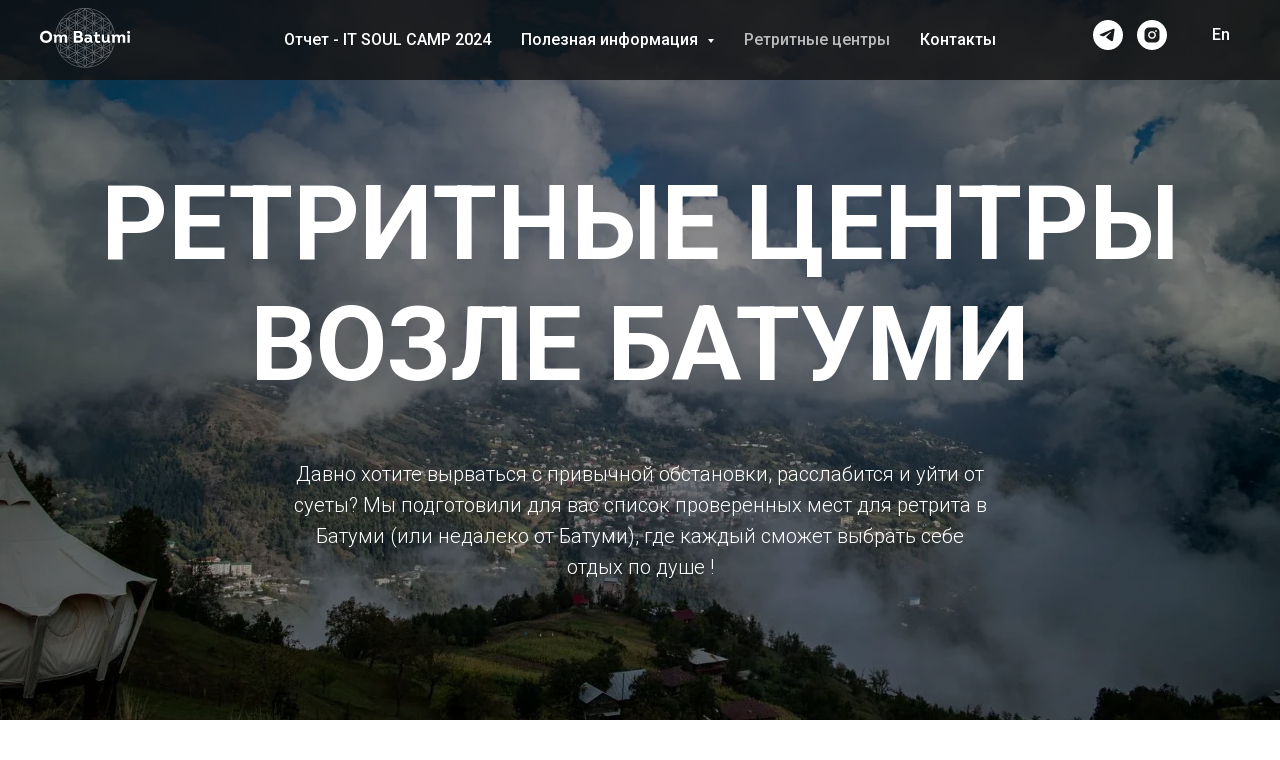

--- FILE ---
content_type: text/html; charset=UTF-8
request_url: https://ombatumi.com/retritnie_centry_batumi
body_size: 11097
content:
<!DOCTYPE html> <html> <head> <meta charset="utf-8" /> <meta http-equiv="Content-Type" content="text/html; charset=utf-8" /> <meta name="viewport" content="width=device-width, initial-scale=1.0" /> <meta name="yandex-verification" content="40214a530eb8d72f" /> <!--metatextblock--> <title>Ретритные центры Батуми</title> <meta name="description" content="Ретриты Батуми и ретритные центры в окрестностях аджарии " /> <meta property="og:url" content="https://ombatumi.com/retritnie_centry_batumi" /> <meta property="og:title" content="Ретритные центры Батуми" /> <meta property="og:description" content="Ретриты Батуми и ретритные центры в окрестностях аджарии " /> <meta property="og:type" content="website" /> <meta property="og:image" content="https://static.tildacdn.one/tild3466-6665-4731-b764-633538373635/1.png" /> <link rel="canonical" href="https://ombatumi.com/retritnie_centry_batumi"> <!--/metatextblock--> <meta name="format-detection" content="telephone=no" /> <meta http-equiv="x-dns-prefetch-control" content="on"> <link rel="dns-prefetch" href="https://ws.tildacdn.com"> <link rel="dns-prefetch" href="https://static.tildacdn.one"> <link rel="shortcut icon" href="https://static.tildacdn.one/tild3634-3330-4439-b435-663935656337/favicon-96x96.ico" type="image/x-icon" /> <link rel="alternate" type="application/rss+xml" title="Om Batumi" href="https://ombatumi.com/rss.xml" /> <!-- Assets --> <script src="https://neo.tildacdn.com/js/tilda-fallback-1.0.min.js" async charset="utf-8"></script> <link rel="stylesheet" href="https://static.tildacdn.one/css/tilda-grid-3.0.min.css" type="text/css" media="all" onerror="this.loaderr='y';"/> <link rel="stylesheet" href="https://static.tildacdn.one/ws/project5705110/tilda-blocks-page29390037.min.css?t=1758396544" type="text/css" media="all" onerror="this.loaderr='y';" /> <link rel="preconnect" href="https://fonts.gstatic.com"> <link href="https://fonts.googleapis.com/css2?family=Roboto:wght@300;400;500;700&subset=latin,cyrillic" rel="stylesheet"> <link rel="stylesheet" href="https://static.tildacdn.one/css/tilda-cover-1.0.min.css" type="text/css" media="all" onerror="this.loaderr='y';" /> <link rel="stylesheet" href="https://static.tildacdn.one/css/tilda-slds-1.4.min.css" type="text/css" media="print" onload="this.media='all';" onerror="this.loaderr='y';" /> <noscript><link rel="stylesheet" href="https://static.tildacdn.one/css/tilda-slds-1.4.min.css" type="text/css" media="all" /></noscript> <link rel="stylesheet" href="https://static.tildacdn.one/css/tilda-menusub-1.0.min.css" type="text/css" media="print" onload="this.media='all';" onerror="this.loaderr='y';" /> <noscript><link rel="stylesheet" href="https://static.tildacdn.one/css/tilda-menusub-1.0.min.css" type="text/css" media="all" /></noscript> <link rel="stylesheet" href="https://static.tildacdn.one/css/tilda-zoom-2.0.min.css" type="text/css" media="print" onload="this.media='all';" onerror="this.loaderr='y';" /> <noscript><link rel="stylesheet" href="https://static.tildacdn.one/css/tilda-zoom-2.0.min.css" type="text/css" media="all" /></noscript> <script nomodule src="https://static.tildacdn.one/js/tilda-polyfill-1.0.min.js" charset="utf-8"></script> <script type="text/javascript">function t_onReady(func) {if(document.readyState!='loading') {func();} else {document.addEventListener('DOMContentLoaded',func);}}
function t_onFuncLoad(funcName,okFunc,time) {if(typeof window[funcName]==='function') {okFunc();} else {setTimeout(function() {t_onFuncLoad(funcName,okFunc,time);},(time||100));}}function t_throttle(fn,threshhold,scope) {return function() {fn.apply(scope||this,arguments);};}</script> <script src="https://static.tildacdn.one/js/jquery-1.10.2.min.js" charset="utf-8" onerror="this.loaderr='y';"></script> <script src="https://static.tildacdn.one/js/tilda-scripts-3.0.min.js" charset="utf-8" defer onerror="this.loaderr='y';"></script> <script src="https://static.tildacdn.one/ws/project5705110/tilda-blocks-page29390037.min.js?t=1758396544" charset="utf-8" async onerror="this.loaderr='y';"></script> <script src="https://static.tildacdn.one/js/tilda-lazyload-1.0.min.js" charset="utf-8" async onerror="this.loaderr='y';"></script> <script src="https://static.tildacdn.one/js/tilda-cover-1.0.min.js" charset="utf-8" async onerror="this.loaderr='y';"></script> <script src="https://static.tildacdn.one/js/tilda-slds-1.4.min.js" charset="utf-8" async onerror="this.loaderr='y';"></script> <script src="https://static.tildacdn.one/js/hammer.min.js" charset="utf-8" async onerror="this.loaderr='y';"></script> <script src="https://static.tildacdn.one/js/tilda-menusub-1.0.min.js" charset="utf-8" async onerror="this.loaderr='y';"></script> <script src="https://static.tildacdn.one/js/tilda-menu-1.0.min.js" charset="utf-8" async onerror="this.loaderr='y';"></script> <script src="https://static.tildacdn.one/js/tilda-video-processor-1.0.min.js" charset="utf-8" async onerror="this.loaderr='y';"></script> <script src="https://static.tildacdn.one/js/tilda-zoom-2.0.min.js" charset="utf-8" async onerror="this.loaderr='y';"></script> <script src="https://static.tildacdn.one/js/tilda-skiplink-1.0.min.js" charset="utf-8" async onerror="this.loaderr='y';"></script> <script src="https://static.tildacdn.one/js/tilda-events-1.0.min.js" charset="utf-8" async onerror="this.loaderr='y';"></script> <script type="text/javascript">window.dataLayer=window.dataLayer||[];</script> <script type="text/javascript">(function() {if((/bot|google|yandex|baidu|bing|msn|duckduckbot|teoma|slurp|crawler|spider|robot|crawling|facebook/i.test(navigator.userAgent))===false&&typeof(sessionStorage)!='undefined'&&sessionStorage.getItem('visited')!=='y'&&document.visibilityState){var style=document.createElement('style');style.type='text/css';style.innerHTML='@media screen and (min-width: 980px) {.t-records {opacity: 0;}.t-records_animated {-webkit-transition: opacity ease-in-out .2s;-moz-transition: opacity ease-in-out .2s;-o-transition: opacity ease-in-out .2s;transition: opacity ease-in-out .2s;}.t-records.t-records_visible {opacity: 1;}}';document.getElementsByTagName('head')[0].appendChild(style);function t_setvisRecs(){var alr=document.querySelectorAll('.t-records');Array.prototype.forEach.call(alr,function(el) {el.classList.add("t-records_animated");});setTimeout(function() {Array.prototype.forEach.call(alr,function(el) {el.classList.add("t-records_visible");});sessionStorage.setItem("visited","y");},400);}
document.addEventListener('DOMContentLoaded',t_setvisRecs);}})();</script></head> <body class="t-body" style="margin:0;"> <!--allrecords--> <div id="allrecords" class="t-records" data-hook="blocks-collection-content-node" data-tilda-project-id="5705110" data-tilda-page-id="29390037" data-tilda-page-alias="retritnie_centry_batumi" data-tilda-formskey="a2b3a2644dd04ce3af995a51d5705110" data-tilda-stat-scroll="yes" data-tilda-lazy="yes" data-tilda-root-zone="one" data-tilda-project-country="GE"> <!--header--> <header id="t-header" class="t-records" data-hook="blocks-collection-content-node" data-tilda-project-id="5705110" data-tilda-page-id="54205807" data-tilda-page-alias="menu" data-tilda-formskey="a2b3a2644dd04ce3af995a51d5705110" data-tilda-stat-scroll="yes" data-tilda-lazy="yes" data-tilda-root-zone="one" data-tilda-project-country="GE"> <div id="rec792552847" class="r t-rec" style=" " data-animationappear="off" data-record-type="257"> <!-- T228 --> <div id="nav792552847marker"></div> <div class="tmenu-mobile tmenu-mobile_positionfixed"> <div class="tmenu-mobile__container"> <div class="tmenu-mobile__text t-name t-name_md" field="menu_mob_title">&nbsp;</div> <button type="button"
class="t-menuburger t-menuburger_first t-menuburger__small"
aria-label="Навигационное меню"
aria-expanded="false"> <span style="background-color:#fff;"></span> <span style="background-color:#fff;"></span> <span style="background-color:#fff;"></span> <span style="background-color:#fff;"></span> </button> <script>function t_menuburger_init(recid) {var rec=document.querySelector('#rec' + recid);if(!rec) return;var burger=rec.querySelector('.t-menuburger');if(!burger) return;var isSecondStyle=burger.classList.contains('t-menuburger_second');if(isSecondStyle&&!window.isMobile&&!('ontouchend' in document)) {burger.addEventListener('mouseenter',function() {if(burger.classList.contains('t-menuburger-opened')) return;burger.classList.remove('t-menuburger-unhovered');burger.classList.add('t-menuburger-hovered');});burger.addEventListener('mouseleave',function() {if(burger.classList.contains('t-menuburger-opened')) return;burger.classList.remove('t-menuburger-hovered');burger.classList.add('t-menuburger-unhovered');setTimeout(function() {burger.classList.remove('t-menuburger-unhovered');},300);});}
burger.addEventListener('click',function() {if(!burger.closest('.tmenu-mobile')&&!burger.closest('.t450__burger_container')&&!burger.closest('.t466__container')&&!burger.closest('.t204__burger')&&!burger.closest('.t199__js__menu-toggler')) {burger.classList.toggle('t-menuburger-opened');burger.classList.remove('t-menuburger-unhovered');}});var menu=rec.querySelector('[data-menu="yes"]');if(!menu) return;var menuLinks=menu.querySelectorAll('.t-menu__link-item');var submenuClassList=['t978__menu-link_hook','t978__tm-link','t966__tm-link','t794__tm-link','t-menusub__target-link'];Array.prototype.forEach.call(menuLinks,function(link) {link.addEventListener('click',function() {var isSubmenuHook=submenuClassList.some(function(submenuClass) {return link.classList.contains(submenuClass);});if(isSubmenuHook) return;burger.classList.remove('t-menuburger-opened');});});menu.addEventListener('clickedAnchorInTooltipMenu',function() {burger.classList.remove('t-menuburger-opened');});}
t_onReady(function() {t_onFuncLoad('t_menuburger_init',function(){t_menuburger_init('792552847');});});</script> <style>.t-menuburger{position:relative;flex-shrink:0;width:28px;height:20px;padding:0;border:none;background-color:transparent;outline:none;-webkit-transform:rotate(0deg);transform:rotate(0deg);transition:transform .5s ease-in-out;cursor:pointer;z-index:999;}.t-menuburger span{display:block;position:absolute;width:100%;opacity:1;left:0;-webkit-transform:rotate(0deg);transform:rotate(0deg);transition:.25s ease-in-out;height:3px;background-color:#000;}.t-menuburger span:nth-child(1){top:0px;}.t-menuburger span:nth-child(2),.t-menuburger span:nth-child(3){top:8px;}.t-menuburger span:nth-child(4){top:16px;}.t-menuburger__big{width:42px;height:32px;}.t-menuburger__big span{height:5px;}.t-menuburger__big span:nth-child(2),.t-menuburger__big span:nth-child(3){top:13px;}.t-menuburger__big span:nth-child(4){top:26px;}.t-menuburger__small{width:22px;height:14px;}.t-menuburger__small span{height:2px;}.t-menuburger__small span:nth-child(2),.t-menuburger__small span:nth-child(3){top:6px;}.t-menuburger__small span:nth-child(4){top:12px;}.t-menuburger-opened span:nth-child(1){top:8px;width:0%;left:50%;}.t-menuburger-opened span:nth-child(2){-webkit-transform:rotate(45deg);transform:rotate(45deg);}.t-menuburger-opened span:nth-child(3){-webkit-transform:rotate(-45deg);transform:rotate(-45deg);}.t-menuburger-opened span:nth-child(4){top:8px;width:0%;left:50%;}.t-menuburger-opened.t-menuburger__big span:nth-child(1){top:6px;}.t-menuburger-opened.t-menuburger__big span:nth-child(4){top:18px;}.t-menuburger-opened.t-menuburger__small span:nth-child(1),.t-menuburger-opened.t-menuburger__small span:nth-child(4){top:6px;}@media (hover),(min-width:0\0){.t-menuburger_first:hover span:nth-child(1){transform:translateY(1px);}.t-menuburger_first:hover span:nth-child(4){transform:translateY(-1px);}.t-menuburger_first.t-menuburger__big:hover span:nth-child(1){transform:translateY(3px);}.t-menuburger_first.t-menuburger__big:hover span:nth-child(4){transform:translateY(-3px);}}.t-menuburger_second span:nth-child(2),.t-menuburger_second span:nth-child(3){width:80%;left:20%;right:0;}@media (hover),(min-width:0\0){.t-menuburger_second.t-menuburger-hovered span:nth-child(2),.t-menuburger_second.t-menuburger-hovered span:nth-child(3){animation:t-menuburger-anim 0.3s ease-out normal forwards;}.t-menuburger_second.t-menuburger-unhovered span:nth-child(2),.t-menuburger_second.t-menuburger-unhovered span:nth-child(3){animation:t-menuburger-anim2 0.3s ease-out normal forwards;}}.t-menuburger_second.t-menuburger-opened span:nth-child(2),.t-menuburger_second.t-menuburger-opened span:nth-child(3){left:0;right:0;width:100%!important;}.t-menuburger_third span:nth-child(4){width:70%;left:unset;right:0;}@media (hover),(min-width:0\0){.t-menuburger_third:not(.t-menuburger-opened):hover span:nth-child(4){width:100%;}}.t-menuburger_third.t-menuburger-opened span:nth-child(4){width:0!important;right:50%;}.t-menuburger_fourth{height:12px;}.t-menuburger_fourth.t-menuburger__small{height:8px;}.t-menuburger_fourth.t-menuburger__big{height:18px;}.t-menuburger_fourth span:nth-child(2),.t-menuburger_fourth span:nth-child(3){top:4px;opacity:0;}.t-menuburger_fourth span:nth-child(4){top:8px;}.t-menuburger_fourth.t-menuburger__small span:nth-child(2),.t-menuburger_fourth.t-menuburger__small span:nth-child(3){top:3px;}.t-menuburger_fourth.t-menuburger__small span:nth-child(4){top:6px;}.t-menuburger_fourth.t-menuburger__small span:nth-child(2),.t-menuburger_fourth.t-menuburger__small span:nth-child(3){top:3px;}.t-menuburger_fourth.t-menuburger__small span:nth-child(4){top:6px;}.t-menuburger_fourth.t-menuburger__big span:nth-child(2),.t-menuburger_fourth.t-menuburger__big span:nth-child(3){top:6px;}.t-menuburger_fourth.t-menuburger__big span:nth-child(4){top:12px;}@media (hover),(min-width:0\0){.t-menuburger_fourth:not(.t-menuburger-opened):hover span:nth-child(1){transform:translateY(1px);}.t-menuburger_fourth:not(.t-menuburger-opened):hover span:nth-child(4){transform:translateY(-1px);}.t-menuburger_fourth.t-menuburger__big:not(.t-menuburger-opened):hover span:nth-child(1){transform:translateY(3px);}.t-menuburger_fourth.t-menuburger__big:not(.t-menuburger-opened):hover span:nth-child(4){transform:translateY(-3px);}}.t-menuburger_fourth.t-menuburger-opened span:nth-child(1),.t-menuburger_fourth.t-menuburger-opened span:nth-child(4){top:4px;}.t-menuburger_fourth.t-menuburger-opened span:nth-child(2),.t-menuburger_fourth.t-menuburger-opened span:nth-child(3){opacity:1;}@keyframes t-menuburger-anim{0%{width:80%;left:20%;right:0;}50%{width:100%;left:0;right:0;}100%{width:80%;left:0;right:20%;}}@keyframes t-menuburger-anim2{0%{width:80%;left:0;}50%{width:100%;right:0;left:0;}100%{width:80%;left:20%;right:0;}}</style> </div> </div> <style>.tmenu-mobile{background-color:#111;display:none;width:100%;top:0;z-index:990;}.tmenu-mobile_positionfixed{position:fixed;}.tmenu-mobile__text{color:#fff;}.tmenu-mobile__container{min-height:64px;padding:20px;position:relative;box-sizing:border-box;display:-webkit-flex;display:-ms-flexbox;display:flex;-webkit-align-items:center;-ms-flex-align:center;align-items:center;-webkit-justify-content:space-between;-ms-flex-pack:justify;justify-content:space-between;}.tmenu-mobile__list{display:block;}.tmenu-mobile__burgerlogo{display:inline-block;font-size:24px;font-weight:400;white-space:nowrap;vertical-align:middle;}.tmenu-mobile__imglogo{height:auto;display:block;max-width:300px!important;box-sizing:border-box;padding:0;margin:0 auto;}@media screen and (max-width:980px){.tmenu-mobile__menucontent_hidden{display:none;height:100%;}.tmenu-mobile{display:block;}}@media screen and (max-width:980px){#rec792552847 .tmenu-mobile__menucontent_fixed{position:fixed;top:64px;}#rec792552847 .t-menuburger{-webkit-order:1;-ms-flex-order:1;order:1;}}</style> <style> #rec792552847 .tmenu-mobile__burgerlogo a{color:#ffffff;}</style> <style> #rec792552847 .tmenu-mobile__burgerlogo__title{color:#ffffff;}</style> <div id="nav792552847" class="t228 t228__positionabsolute tmenu-mobile__menucontent_hidden tmenu-mobile__menucontent_fixed" style="background-color: rgba(0,0,0,0.50); " data-bgcolor-hex="#000000" data-bgcolor-rgba="rgba(0,0,0,0.50)" data-navmarker="nav792552847marker" data-appearoffset="" data-bgopacity-two="" data-menushadow="" data-menushadow-css="" data-bgopacity="0.50" data-menu-items-align="center" data-menu="yes"> <div class="t228__maincontainer " style=""> <div class="t228__padding40px"></div> <div class="t228__leftside"> <div class="t228__leftcontainer"> <a href="https://ombatumi.com" class="t228__imgwrapper"> <img class="t228__imglogo t228__imglogomobile"
src="https://static.tildacdn.one/tild6565-3635-4536-b633-653939373765/om-logo-white.svg"
imgfield="img"
style="max-width: 90px; width: 90px; min-width: 90px; height: auto; display: block;"
alt="OmBatumi"> </a> </div> </div> <div class="t228__centerside "> <nav class="t228__centercontainer"> <ul role="list" class="t228__list t-menu__list t228__list_hidden"> <li class="t228__list_item"
style="padding:0 15px 0 0;"> <a class="t-menu__link-item"
href="/itsoulcamp_june2024_review" data-menu-submenu-hook="" data-menu-item-number="1">
Отчет - IT SOUL CAMP 2024
</a> </li> <li class="t228__list_item"
style="padding:0 15px;"> <a class="t-menu__link-item"
href=""
aria-expanded="false" role="button" data-menu-submenu-hook="link_sub2_792552847" data-menu-item-number="2">
Полезная информация
</a> <div class="t-menusub" data-submenu-hook="link_sub2_792552847" data-submenu-margin="15px" data-add-submenu-arrow="on"> <div class="t-menusub__menu"> <div class="t-menusub__content"> <ul role="list" class="t-menusub__list"> <li class="t-menusub__list-item t-name t-name_xs"> <a class="t-menusub__link-item t-name t-name_xs"
href="/psiholog_v_batumi" data-menu-item-number="2">Психологи Батуми</a> </li> <li class="t-menusub__list-item t-name t-name_xs"> <a class="t-menusub__link-item t-name t-name_xs"
href="/massage_in_batumi" data-menu-item-number="2">Массаж Батуми</a> </li> <li class="t-menusub__list-item t-name t-name_xs"> <a class="t-menusub__link-item t-name t-name_xs"
href="/partners" data-menu-item-number="2">Наши партнеры</a> </li> <li class="t-menusub__list-item t-name t-name_xs"> <a class="t-menusub__link-item t-name t-name_xs"
href="/season2024" data-menu-item-number="2">Ретриты сезона 2024</a> </li> </ul> </div> </div> </div> </li> <li class="t228__list_item"
style="padding:0 15px;"> <a class="t-menu__link-item"
href="/retritnie_centry_batumi" data-menu-submenu-hook="" data-menu-item-number="3">
Ретритные центры
</a> </li> <li class="t228__list_item"
style="padding:0 0 0 15px;"> <a class="t-menu__link-item"
href="#rec792552847" data-menu-submenu-hook="" data-menu-item-number="4">
Контакты
</a> </li> </ul> </nav> </div> <div class="t228__rightside"> <div class="t228__rightcontainer"> <div class="t-sociallinks"> <ul role="list" class="t-sociallinks__wrapper" aria-label="Соц. сети"> <!-- new soclinks --><li class="t-sociallinks__item t-sociallinks__item_telegram"><a href="https://t.me/ombatumi" target="_blank" rel="nofollow" aria-label="telegram" style="width: 30px; height: 30px;"><svg class="t-sociallinks__svg" role="presentation" width=30px height=30px viewBox="0 0 100 100" fill="none"
xmlns="http://www.w3.org/2000/svg"> <path fill-rule="evenodd" clip-rule="evenodd"
d="M50 100c27.614 0 50-22.386 50-50S77.614 0 50 0 0 22.386 0 50s22.386 50 50 50Zm21.977-68.056c.386-4.38-4.24-2.576-4.24-2.576-3.415 1.414-6.937 2.85-10.497 4.302-11.04 4.503-22.444 9.155-32.159 13.734-5.268 1.932-2.184 3.864-2.184 3.864l8.351 2.577c3.855 1.16 5.91-.129 5.91-.129l17.988-12.238c6.424-4.38 4.882-.773 3.34.773l-13.49 12.882c-2.056 1.804-1.028 3.35-.129 4.123 2.55 2.249 8.82 6.364 11.557 8.16.712.467 1.185.778 1.292.858.642.515 4.111 2.834 6.424 2.319 2.313-.516 2.57-3.479 2.57-3.479l3.083-20.226c.462-3.511.993-6.886 1.417-9.582.4-2.546.705-4.485.767-5.362Z"
fill="#ffffff" /> </svg></a></li>&nbsp;<li class="t-sociallinks__item t-sociallinks__item_instagram"><a href="https://www.instagram.com/ombatumi/" target="_blank" rel="nofollow" aria-label="instagram" style="width: 30px; height: 30px;"><svg class="t-sociallinks__svg" role="presentation" width=30px height=30px viewBox="0 0 100 100" fill="none" xmlns="http://www.w3.org/2000/svg"> <path fill-rule="evenodd" clip-rule="evenodd" d="M50 100C77.6142 100 100 77.6142 100 50C100 22.3858 77.6142 0 50 0C22.3858 0 0 22.3858 0 50C0 77.6142 22.3858 100 50 100ZM25 39.3918C25 31.4558 31.4566 25 39.3918 25H60.6082C68.5442 25 75 31.4566 75 39.3918V60.8028C75 68.738 68.5442 75.1946 60.6082 75.1946H39.3918C31.4558 75.1946 25 68.738 25 60.8028V39.3918ZM36.9883 50.0054C36.9883 42.8847 42.8438 37.0922 50.0397 37.0922C57.2356 37.0922 63.0911 42.8847 63.0911 50.0054C63.0911 57.1252 57.2356 62.9177 50.0397 62.9177C42.843 62.9177 36.9883 57.1252 36.9883 50.0054ZM41.7422 50.0054C41.7422 54.5033 45.4641 58.1638 50.0397 58.1638C54.6153 58.1638 58.3372 54.5041 58.3372 50.0054C58.3372 45.5066 54.6145 41.8469 50.0397 41.8469C45.4641 41.8469 41.7422 45.5066 41.7422 50.0054ZM63.3248 39.6355C65.0208 39.6355 66.3956 38.2606 66.3956 36.5646C66.3956 34.8687 65.0208 33.4938 63.3248 33.4938C61.6288 33.4938 60.2539 34.8687 60.2539 36.5646C60.2539 38.2606 61.6288 39.6355 63.3248 39.6355Z" fill="#ffffff"/> </svg></a></li><!-- /new soclinks --> </ul> </div> <div class="t228__right_langs"> <div class="t228__right_buttons_wrap"> <div class="t228__right_langs_lang"> <a style="" href="https://ombatumi.com/home_eng">En</a> </div> </div> </div> </div> </div> <div class="t228__padding40px"> </div> </div> </div> <style>@media screen and (max-width:980px){#rec792552847 .t228__leftcontainer{padding:20px;}#rec792552847 .t228__imglogo{padding:20px 0;}#rec792552847 .t228{}}</style> <script>window.addEventListener('load',function() {t_onFuncLoad('t228_setWidth',function() {t228_setWidth('792552847');});});window.addEventListener('resize',t_throttle(function() {t_onFuncLoad('t228_setWidth',function() {t228_setWidth('792552847');});t_onFuncLoad('t_menu__setBGcolor',function() {t_menu__setBGcolor('792552847','.t228');});}));t_onReady(function() {t_onFuncLoad('t_menu__highlightActiveLinks',function() {t_menu__highlightActiveLinks('.t228__list_item a');});t_onFuncLoad('t228__init',function() {t228__init('792552847');});t_onFuncLoad('t_menu__setBGcolor',function() {t_menu__setBGcolor('792552847','.t228');});t_onFuncLoad('t_menu__interactFromKeyboard',function() {t_menu__interactFromKeyboard('792552847');});t_onFuncLoad('t228_setWidth',function() {t228_setWidth('792552847');});t_onFuncLoad('t_menu__createMobileMenu',function() {t_menu__createMobileMenu('792552847','.t228');});});</script> <style>#rec792552847 .t-menu__link-item{}@supports (overflow:-webkit-marquee) and (justify-content:inherit){#rec792552847 .t-menu__link-item,#rec792552847 .t-menu__link-item.t-active{opacity:1 !important;}}</style> <script>t_onReady(function() {setTimeout(function(){t_onFuncLoad('t_menusub_init',function() {t_menusub_init('792552847');});},500);});</script> <style>#rec792552847 .t-menusub__link-item{-webkit-transition:color 0.3s ease-in-out,opacity 0.3s ease-in-out;transition:color 0.3s ease-in-out,opacity 0.3s ease-in-out;}#rec792552847 .t-menusub__link-item:not(.t-active):not(.tooltipstered):hover{opacity:0.9 !important;}@supports (overflow:-webkit-marquee) and (justify-content:inherit){#rec792552847 .t-menusub__link-item,#rec792552847 .t-menusub__link-item.t-active{opacity:1 !important;}}@media screen and (max-width:980px){#rec792552847 .t-menusub__menu .t-menusub__link-item{color:#d3d3d3 !important;}#rec792552847 .t-menusub__menu .t-menusub__link-item.t-active{color:#d3d3d3 !important;}}@media screen and (min-width:981px){#rec792552847 .t-menusub__menu{background-color:#000000;text-align:left;max-width:200px;}}#rec792552847 .t-menusub__menu_top:after{border-top-color:#000000;}#rec792552847 .t-menusub__menu_bottom:after{border-bottom-color:#000000;}</style> <style> #rec792552847 a.t-menusub__link-item{color:#d3d3d3;}</style> <style> #rec792552847 .t228__leftcontainer a{color:#ffffff;}#rec792552847 a.t-menu__link-item{color:#ffffff;font-weight:500;}#rec792552847 .t228__right_langs_lang a{color:#ffffff;font-weight:500;}</style> <style> #rec792552847 .t228__logo{color:#ffffff;}</style> </div> <div id="rec792563764" class="r t-rec" style=" " data-animationappear="off" data-record-type="131"> <!-- T123 --> <div class="t123"> <div class="t-container_100 "> <div class="t-width t-width_100 "> <!-- nominify begin --> <style type="text/css">
    .tmenu-mobile.tmenu-mobile_positionfixed {
           background-color: #111111c9 !important; 
    }
    #nav792552847 {
                   background-color: #111111c9 !important; 
    }
    
    #rec792552847 .t228__leftcontainer,
    #nav792552847 .t228__centercontainer
    {
        padding: 0px !important;
    }
    #nav792552847 .t228__rightcontainer {
    padding: 0 0 10px 0;
    }

</style> <!-- nominify end --> </div> </div> </div> </div> </header> <!--/header--> <div id="rec799228872" class="r t-rec" style=" " data-animationappear="off" data-record-type="14"> <!-- cover --> <div class="t-cover" id="recorddiv799228872"bgimgfield="img"style="height:100vh;background-image:url('https://thb.tildacdn.one/tild3533-6161-4564-a231-333864616266/-/resize/20x/image.png');"> <div class="t-cover__carrier" id="coverCarry799228872"data-content-cover-id="799228872"data-content-cover-bg="https://static.tildacdn.one/tild3533-6161-4564-a231-333864616266/image.png"data-display-changed="true"data-content-cover-height="100vh"data-content-cover-parallax="fixed"data-content-use-image-for-mobile-cover=""style="height:100vh; "itemscope itemtype="http://schema.org/ImageObject"><meta itemprop="image" content="https://static.tildacdn.one/tild3533-6161-4564-a231-333864616266/image.png"></div> <div class="t-cover__filter" style="height:100vh;background-image: -moz-linear-gradient(top, rgba(0,0,0,0.50), rgba(0,0,0,0.30));background-image: -webkit-linear-gradient(top, rgba(0,0,0,0.50), rgba(0,0,0,0.30));background-image: -o-linear-gradient(top, rgba(0,0,0,0.50), rgba(0,0,0,0.30));background-image: -ms-linear-gradient(top, rgba(0,0,0,0.50), rgba(0,0,0,0.30));background-image: linear-gradient(top, rgba(0,0,0,0.50), rgba(0,0,0,0.30));filter: progid:DXImageTransform.Microsoft.gradient(startColorStr='#7f000000', endColorstr='#b2000000');"></div> <div class="t-container"> <div class="t-col t-col_12 "> <div class="t-cover__wrapper t-valign_middle" style="height:100vh"> <div class="t102 t-align_center" data-hook-content="covercontent"> <h1 class="t102__title t-title" field="title">Ретритные центры возле Батуми</h1> <div class="t102__descr t-descr t-descr_md t102__descr_center" field="descr">Давно хотите вырваться с привычной обстановки, расслабится и уйти от суеты? Мы подготовили для вас список проверенных мест для ретрита в Батуми (или недалеко от Батуми), где каждый сможет выбрать себе отдых по душе !</div> <span class="space"></span> </div> </div> </div> </div> </div> <style> #rec799228872 .t102__title{text-transform:uppercase;}</style> </div> <div id="rec475286377" class="r t-rec t-rec_pt_30 t-rec_pb_30" style="padding-top:30px;padding-bottom:30px; " data-record-type="248"> <!-- T220 --> <div class="t220"> <div class="t-container "> <div class="t-col t-col_10 t-prefix_2"> <div class="t220__textwrapper" style="background-color:#ffffff;"> <div style=""> <div field="text" class="t220__text t-text t-text_md "><br /><ul><li data-list="bullet"><strong><a href="https://www.instagram.com/glampinggeorgia_tago/">Glamping Tago</a> </strong>- Наверное, наше самое любимое место в Грузии: необыкновенные виды, комфорт и близость к природе, прекрасный сервис и добродушие персонала. Впрочем, смотрите сами - <a href="https://www.instagram.com/glampinggeorgia_tago/">https://www.instagram.com/glampinggeorgia_tago/</a></li></ul><br /><ul><li data-list="bullet"><strong><a href="https://www.instagram.com/eagle_nest_one_/">Eagle Nest One </a></strong>- 7 км от Батуми, с видом на море, уютный и открытый с очень доброжелательными владельцами. Подойдет для отдыха и небольших камерных ретритов <a href="https://www.instagram.com/eagle_nest_one_/">https://www.instagram.com/eagle_nest_one_/ </a></li></ul><br /><ul><li data-list="bullet"><strong><a href="http://www.calypsokvariati.ge/">Calypso Kvariati</a> </strong>- эко-отель в 20 минутах езды от Батуми (село Квариати) известен в мире йоги, ведь именно там мастера со всего мира устраивают свои ретриты. Это прекрасное место с волшебным видом и очень добродушными хозяевами. Рекомендуется к посещению, как в рамках ретрита, так и просто на выходные. <a href="https://www.instagram.com/calypso_yoga/">https://www.instagram.com/calypso_yoga/</a></li></ul><br /><ul><li data-list="bullet"><strong><a href="https://door2heaven.net/">Door2heaven</a></strong> - еще один эко-отель и кемпинг, расположенный в горах Заповедника Мтирала. Невероятные виды, волшебные закаты, горный воздух и родниковая вода. Здесь проводится множество интереснейших ретритов и практик. Если же пока нету возможности уйти в практику надолго, можно просто арендовать место в домике для уединенного отдыха и медитации на природе. Здесь само место способствует глубоким трансформациям. <a href="https://www.instagram.com/door2heaven.georgia">https://www.instagram.com/door2heaven.georgia</a></li></ul><br /><ul><li data-list="bullet"><strong><a href="https://www.instagram.com/shromanticgarden/">Shromantic Garden</a></strong> — уютный гестхаус-ретрит в деревне <strong>Шрома</strong> (регион Гурия, между хребтом Бахмаро и Чёрным морем) — около часа от Батуми. Здесь вас ждут тихий фруктовый сад, крытая йога-платформа под соснами, органическая кухня из местных продуктов и свежий горный воздух — идеальные декорации, чтобы «выключить шум города» и перезагрузиться. Команда гестхауса регулярно проводит йога- и медитационные ретриты, чайные церемонии, походы по окрестным тропам; а тем, кто хочет задержаться дольше, предлагают волонтёрские программы. Номера в отреставрированном грузинском доме, панорамные террасы с видами на горы и море, семейная атмосфера и искреннее гостеприимство делают Shromantic Garden отличным выбором как для коротких выходных, так и для длительного уединённого проживания. Фотографии скажут больше любых слов — загляните сами: <a href="https://www.instagram.com/shromanticgarden/">https://www.instagram.com/shromanticgarden/</a></li></ul><br /><ul><li data-list="bullet"><strong><a href="https://www.instagram.com/chateaumilisi.ge/">Chateau Milisi</a> </strong>- отель 4*, расположенный в селе Милиси Кедского района, в 35 км от Батуми (меньше часа езды). В отеле кроме прекрасных номеров еще панорамный бассейн (с подогревом) и финская сауна. Качественный сервис и добродушный персонал вместе с большим конференц-залом делают это место очень подходящим для различных интернациональных ретритов. Ну и конечно, величественные аджарские горы рядом! <a href="https://www.instagram.com/chateaumilisi.ge/">https://www.instagram.com/chateaumilisi.ge/</a></li></ul><br /><ul><li data-list="bullet"><strong>Вы можете написать нам для добавления вашего пространства к нам на сайт 🙏</strong></li></ul></div> </div> </div> </div> </div> </div> </div> <div id="rec475285650" class="r t-rec" style=" " data-animationappear="off" data-record-type="603"> <!-- t603--> <div class="t603"> <div class="t603__container t-container_100"> <div class="t603__tile t603__tile_25" itemscope itemtype="http://schema.org/ImageObject"> <div class="t603__blockimg t603__blockimg_1-1 t-bgimg" data-original="https://static.tildacdn.one/tild6235-6565-4166-b639-386164386438/14.jpg"
bgimgfield="gi_img__0" data-zoom-target="0" data-lazy-rule="comm:resize,round:100" data-zoomable="yes" data-img-zoom-url="https://static.tildacdn.one/tild6235-6565-4166-b639-386164386438/14.jpg" style="background: url('https://thb.tildacdn.one/tild6235-6565-4166-b639-386164386438/-/resizeb/20x/14.jpg') center center no-repeat; background-size:cover;"> <meta itemprop="image" content="https://static.tildacdn.one/tild6235-6565-4166-b639-386164386438/14.jpg"> </div> </div> <div class="t603__tile t603__tile_25" itemscope itemtype="http://schema.org/ImageObject"> <div class="t603__blockimg t603__blockimg_1-1 t-bgimg" data-original="https://static.tildacdn.one/tild3133-6437-4133-a663-383234333961/15.jpg"
bgimgfield="gi_img__1" data-zoom-target="1" data-lazy-rule="comm:resize,round:100" data-zoomable="yes" data-img-zoom-url="https://static.tildacdn.one/tild3133-6437-4133-a663-383234333961/15.jpg" style="background: url('https://thb.tildacdn.one/tild3133-6437-4133-a663-383234333961/-/resizeb/20x/15.jpg') center center no-repeat; background-size:cover;"> <meta itemprop="image" content="https://static.tildacdn.one/tild3133-6437-4133-a663-383234333961/15.jpg"> </div> </div> <div class="t603__tile t603__tile_25" itemscope itemtype="http://schema.org/ImageObject"> <div class="t603__blockimg t603__blockimg_1-1 t-bgimg" data-original="https://static.tildacdn.one/tild6131-3061-4431-b464-376434646234/4.png"
bgimgfield="gi_img__2" data-zoom-target="2" data-lazy-rule="comm:resize,round:100" data-zoomable="yes" data-img-zoom-url="https://static.tildacdn.one/tild6131-3061-4431-b464-376434646234/4.png" style="background: url('https://thb.tildacdn.one/tild6131-3061-4431-b464-376434646234/-/resizeb/20x/4.png') center center no-repeat; background-size:cover;"> <meta itemprop="image" content="https://static.tildacdn.one/tild6131-3061-4431-b464-376434646234/4.png"> </div> </div> <div class="t603__tile t603__tile_25" itemscope itemtype="http://schema.org/ImageObject"> <div class="t603__blockimg t603__blockimg_1-1 t-bgimg" data-original="https://static.tildacdn.one/tild6664-6431-4130-a134-383037343961/5.png"
bgimgfield="gi_img__3" data-zoom-target="3" data-lazy-rule="comm:resize,round:100" data-zoomable="yes" data-img-zoom-url="https://static.tildacdn.one/tild6664-6431-4130-a134-383037343961/5.png" style="background: url('https://thb.tildacdn.one/tild6664-6431-4130-a134-383037343961/-/resizeb/20x/5.png') center center no-repeat; background-size:cover;"> <meta itemprop="image" content="https://static.tildacdn.one/tild6664-6431-4130-a134-383037343961/5.png"> </div> </div> <div class="t603__tile t603__tile_25" itemscope itemtype="http://schema.org/ImageObject"> <div class="t603__blockimg t603__blockimg_1-1 t-bgimg" data-original="https://static.tildacdn.one/tild6366-3865-4861-b364-343565333361/6.png"
bgimgfield="gi_img__4" data-zoom-target="4" data-lazy-rule="comm:resize,round:100" data-zoomable="yes" data-img-zoom-url="https://static.tildacdn.one/tild6366-3865-4861-b364-343565333361/6.png" style="background: url('https://thb.tildacdn.one/tild6366-3865-4861-b364-343565333361/-/resizeb/20x/6.png') center center no-repeat; background-size:cover;"> <meta itemprop="image" content="https://static.tildacdn.one/tild6366-3865-4861-b364-343565333361/6.png"> </div> </div> <div class="t603__tile t603__tile_25" itemscope itemtype="http://schema.org/ImageObject"> <div class="t603__blockimg t603__blockimg_1-1 t-bgimg" data-original="https://static.tildacdn.one/tild6265-3132-4838-a239-646632333339/7.png"
bgimgfield="gi_img__5" data-zoom-target="5" data-lazy-rule="comm:resize,round:100" data-zoomable="yes" data-img-zoom-url="https://static.tildacdn.one/tild6265-3132-4838-a239-646632333339/7.png" style="background: url('https://thb.tildacdn.one/tild6265-3132-4838-a239-646632333339/-/resizeb/20x/7.png') center center no-repeat; background-size:cover;"> <meta itemprop="image" content="https://static.tildacdn.one/tild6265-3132-4838-a239-646632333339/7.png"> </div> </div> <div class="t603__tile t603__tile_25" itemscope itemtype="http://schema.org/ImageObject"> <div class="t603__blockimg t603__blockimg_1-1 t-bgimg" data-original="https://static.tildacdn.one/tild3563-6635-4666-a534-616164613336/8.png"
bgimgfield="gi_img__6" data-zoom-target="6" data-lazy-rule="comm:resize,round:100" data-zoomable="yes" data-img-zoom-url="https://static.tildacdn.one/tild3563-6635-4666-a534-616164613336/8.png" style="background: url('https://thb.tildacdn.one/tild3563-6635-4666-a534-616164613336/-/resizeb/20x/8.png') center center no-repeat; background-size:cover;"> <meta itemprop="image" content="https://static.tildacdn.one/tild3563-6635-4666-a534-616164613336/8.png"> </div> </div> <div class="t603__tile t603__tile_25" itemscope itemtype="http://schema.org/ImageObject"> <div class="t603__blockimg t603__blockimg_1-1 t-bgimg" data-original="https://static.tildacdn.one/tild6661-3335-4830-a162-666532613637/9.png"
bgimgfield="gi_img__7" data-zoom-target="7" data-lazy-rule="comm:resize,round:100" data-zoomable="yes" data-img-zoom-url="https://static.tildacdn.one/tild6661-3335-4830-a162-666532613637/9.png" style="background: url('https://thb.tildacdn.one/tild6661-3335-4830-a162-666532613637/-/resizeb/20x/9.png') center center no-repeat; background-size:cover;"> <meta itemprop="image" content="https://static.tildacdn.one/tild6661-3335-4830-a162-666532613637/9.png"> </div> </div> <div class="t603__tile t603__tile_25" itemscope itemtype="http://schema.org/ImageObject"> <div class="t603__blockimg t603__blockimg_1-1 t-bgimg" data-original="https://static.tildacdn.one/tild6362-3163-4935-a535-396133616434/10.png"
bgimgfield="gi_img__8" data-zoom-target="8" data-lazy-rule="comm:resize,round:100" data-zoomable="yes" data-img-zoom-url="https://static.tildacdn.one/tild6362-3163-4935-a535-396133616434/10.png" style="background: url('https://thb.tildacdn.one/tild6362-3163-4935-a535-396133616434/-/resizeb/20x/10.png') center center no-repeat; background-size:cover;"> <meta itemprop="image" content="https://static.tildacdn.one/tild6362-3163-4935-a535-396133616434/10.png"> </div> </div> <div class="t603__tile t603__tile_25" itemscope itemtype="http://schema.org/ImageObject"> <div class="t603__blockimg t603__blockimg_1-1 t-bgimg" data-original="https://static.tildacdn.one/tild3830-6633-4138-b030-646630343732/11.png"
bgimgfield="gi_img__9" data-zoom-target="9" data-lazy-rule="comm:resize,round:100" data-zoomable="yes" data-img-zoom-url="https://static.tildacdn.one/tild3830-6633-4138-b030-646630343732/11.png" style="background: url('https://thb.tildacdn.one/tild3830-6633-4138-b030-646630343732/-/resizeb/20x/11.png') center center no-repeat; background-size:cover;"> <meta itemprop="image" content="https://static.tildacdn.one/tild3830-6633-4138-b030-646630343732/11.png"> </div> </div> <div class="t603__tile t603__tile_25" itemscope itemtype="http://schema.org/ImageObject"> <div class="t603__blockimg t603__blockimg_1-1 t-bgimg" data-original="https://static.tildacdn.one/tild3532-6630-4163-b033-346539306262/1.png"
bgimgfield="gi_img__10" data-zoom-target="10" data-lazy-rule="comm:resize,round:100" data-zoomable="yes" data-img-zoom-url="https://static.tildacdn.one/tild3532-6630-4163-b033-346539306262/1.png" style="background: url('https://thb.tildacdn.one/tild3532-6630-4163-b033-346539306262/-/resizeb/20x/1.png') center center no-repeat; background-size:cover;"> <meta itemprop="image" content="https://static.tildacdn.one/tild3532-6630-4163-b033-346539306262/1.png"> </div> </div> <div class="t603__tile t603__tile_25" itemscope itemtype="http://schema.org/ImageObject"> <div class="t603__blockimg t603__blockimg_1-1 t-bgimg" data-original="https://static.tildacdn.one/tild3538-3266-4366-a561-383361653262/2.png"
bgimgfield="gi_img__11" data-zoom-target="11" data-lazy-rule="comm:resize,round:100" data-zoomable="yes" data-img-zoom-url="https://static.tildacdn.one/tild3538-3266-4366-a561-383361653262/2.png" style="background: url('https://thb.tildacdn.one/tild3538-3266-4366-a561-383361653262/-/resizeb/20x/2.png') center center no-repeat; background-size:cover;"> <meta itemprop="image" content="https://static.tildacdn.one/tild3538-3266-4366-a561-383361653262/2.png"> </div> </div> </div> </div> <style></style> </div> <div id="rec1156358641" class="r t-rec t-rec_pt_135 t-rec_pb_90" style="padding-top:135px;padding-bottom:90px; " data-record-type="795"> <!-- T795 --> <div class="t795"> <div class="t-container t-align_center"> <div class="t-col t-col_10 t-prefix_1"> <div class="t795__title t-title t-title_xs t-margin_auto" field="title">Нужна консультация по месту проведения ретрита в Грузии ?</div> <div class="t795__descr t-descr t-descr_xl t-margin_auto" field="descr">Напишите <a href="http://instagram.com/niks_shc">мне</a></div> </div> </div> </div> </div> <div id="rec1156360736" class="r t-rec t-rec_pt_135 t-rec_pb_90" style="padding-top:135px;padding-bottom:90px;background-color:#f98a45; " data-record-type="795" data-bg-color="#f98a45"> <!-- T795 --> <div class="t795"> <div class="t-container t-align_center"> <div class="t-col t-col_10 t-prefix_1"> <h2 class="t795__title t-title t-title_xs t-margin_auto" field="title"><span style="color: rgb(255, 255, 255);">Ретрит в Батуми? Для ИТшников (или просто для классных душевных людей) ?</span></h2> <div class="t795__descr t-descr t-descr_xl t-margin_auto" field="descr"><span style="color: rgb(255, 255, 255);">Приезжайте на IT SOUL CAMP!!! Подробнее 👇</span></div> </div> </div> </div> </div> <div id="rec1156348356" class="r t-rec" style=" " data-animationappear="off" data-record-type="18"> <!-- cover --> <div class="t-cover" id="recorddiv1156348356"bgimgfield="img"style="height:70vh;background-image:url('https://thb.tildacdn.one/tild6463-3065-4137-b662-633837656464/-/resize/20x/9ae1c398343a4912979e.jpg');"> <div class="t-cover__carrier" id="coverCarry1156348356"data-content-cover-id="1156348356"data-content-cover-bg="https://static.tildacdn.one/tild6463-3065-4137-b662-633837656464/9ae1c398343a4912979e.jpg"data-display-changed="true"data-content-cover-height="70vh"data-content-cover-parallax="fixed"data-content-use-image-for-mobile-cover="" data-content-video-url-youtube="B_Xy68uQNkE"style="height:70vh; "itemscope itemtype="http://schema.org/ImageObject"><meta itemprop="image" content="https://static.tildacdn.one/tild6463-3065-4137-b662-633837656464/9ae1c398343a4912979e.jpg"></div> <div class="t-cover__filter" style="height:70vh;background-image: -moz-linear-gradient(top, rgba(0,0,0,0.10), rgba(0,0,0,0.20));background-image: -webkit-linear-gradient(top, rgba(0,0,0,0.10), rgba(0,0,0,0.20));background-image: -o-linear-gradient(top, rgba(0,0,0,0.10), rgba(0,0,0,0.20));background-image: -ms-linear-gradient(top, rgba(0,0,0,0.10), rgba(0,0,0,0.20));background-image: linear-gradient(top, rgba(0,0,0,0.10), rgba(0,0,0,0.20));filter: progid:DXImageTransform.Microsoft.gradient(startColorStr='#e5000000', endColorstr='#cc000000');"></div> <div class="t-container"> <div class="t-col t-col_12 "> <div class="t-cover__wrapper t-valign_middle" style="height:70vh;"> <div class="t001 t-align_center"> <div class="t001__wrapper" data-hook-content="covercontent"> <div class="t001__title t-title t-title_xl" field="title">IT SOUL CAMP</div> <div class="t001__descr t-descr t-descr_xl t001__descr_buttons t001__descr_center" field="descr">Ретриты для IT специалистов и и не только - теплое, душевное коммюнити, свободная программа, йога, телесные практики и гитара возле костра.</div> <div class="t001__buttons"> <a
class="t-btn t-btnflex t-btnflex_type_button t-btnflex_md t001__button"
href="https://itsoulcamp.com/?utm_source=ombatumi_retrit_centr&amp;utm_medium=profile&amp;utm_campaign=featured&amp;utm_content=link"> <span class="t-btnflex__text">Подробнее</span> <style>#rec1156348356 .t-btnflex.t-btnflex_type_button {color:#ffffff;background-color:#ff6600;border-style:none !important;border-radius:30px;box-shadow:none !important;white-space:normal;text-transform:uppercase;transition-duration:0.2s;transition-property:background-color,color,border-color,box-shadow,opacity,transform;transition-timing-function:ease-in-out;}</style> </a> </div> <span class="space"></span> </div> </div> </div> </div> </div> </div> </div> </div> <!--/allrecords--> <!-- Stat --> <script type="text/javascript" data-tilda-cookie-type="analytics">setTimeout(function(){(function(i,s,o,g,r,a,m){i['GoogleAnalyticsObject']=r;i[r]=i[r]||function(){(i[r].q=i[r].q||[]).push(arguments)},i[r].l=1*new Date();a=s.createElement(o),m=s.getElementsByTagName(o)[0];a.async=1;a.src=g;m.parentNode.insertBefore(a,m)})(window,document,'script','https://www.google-analytics.com/analytics.js','ga');ga('create','UA-233769649-1','auto');ga('send','pageview');},2000);window.mainTracker='user';</script> <script type="text/javascript">if(!window.mainTracker) {window.mainTracker='tilda';}
window.tildastatscroll='yes';setTimeout(function(){(function(d,w,k,o,g) {var n=d.getElementsByTagName(o)[0],s=d.createElement(o),f=function(){n.parentNode.insertBefore(s,n);};s.type="text/javascript";s.async=true;s.key=k;s.id="tildastatscript";s.src=g;if(w.opera=="[object Opera]") {d.addEventListener("DOMContentLoaded",f,false);} else {f();}})(document,window,'91b3083a9cffbc60da4d16c1f2d2a19b','script','https://static.tildacdn.one/js/tilda-stat-1.0.min.js');},2000);</script> </body> </html>

--- FILE ---
content_type: text/plain
request_url: https://www.google-analytics.com/j/collect?v=1&_v=j102&a=271388267&t=pageview&_s=1&dl=https%3A%2F%2Fombatumi.com%2Fretritnie_centry_batumi&ul=en-us%40posix&dt=%D0%A0%D0%B5%D1%82%D1%80%D0%B8%D1%82%D0%BD%D1%8B%D0%B5%20%D1%86%D0%B5%D0%BD%D1%82%D1%80%D1%8B%20%D0%91%D0%B0%D1%82%D1%83%D0%BC%D0%B8&sr=1280x720&vp=1280x720&_u=IEBAAEABAAAAACAAI~&jid=1528278086&gjid=122899609&cid=1303800987.1768710519&tid=UA-233769649-1&_gid=1746940368.1768710519&_r=1&_slc=1&z=2063871543
body_size: -450
content:
2,cG-4E7FB007YT

--- FILE ---
content_type: image/svg+xml
request_url: https://static.tildacdn.one/tild6565-3635-4536-b633-653939373765/om-logo-white.svg
body_size: 7700
content:
<?xml version="1.0" encoding="UTF-8"?> <svg xmlns="http://www.w3.org/2000/svg" xmlns:xlink="http://www.w3.org/1999/xlink" version="1.1" id="Layer_1" x="0px" y="0px" width="352.1px" height="235.6px" viewBox="0 0 352.1 235.6" style="enable-background:new 0 0 352.1 235.6;" xml:space="preserve"> <style type="text/css"> .st0{fill:#FFFFFF;} .st1{opacity:0.35;} </style> <g> <g> <path class="st0" d="M47.5,113.6c0,7.1-2.2,12.9-6.6,17.3c-4.4,4.5-10.2,6.7-17.2,6.7c-6.6,0-12.2-2.1-16.8-6.4 C2.3,126.9,0,121,0,113.6c0-5,1.1-9.4,3.4-13.1c2.3-3.7,5.2-6.5,8.8-8.2c3.6-1.8,7.4-2.7,11.7-2.7c3.1,0,6,0.5,8.8,1.6 c2.8,1.1,5.3,2.6,7.5,4.5c2.2,1.9,4,4.5,5.3,7.6C46.8,106.4,47.5,109.8,47.5,113.6z M10,113.6c0,4.8,1.3,8.5,3.9,11.1 c2.6,2.6,5.9,3.9,9.8,3.9c3.9,0,7.2-1.3,9.8-3.9c2.7-2.6,4-6.3,4-11.1c0-4.7-1.3-8.3-4-10.9s-5.9-3.9-9.8-3.9 c-3.9,0-7.2,1.3-9.8,3.9S10,108.9,10,113.6z"></path> <path class="st0" d="M106.3,136.8H97v-18.5c0.1-2.1-0.3-3.7-1.3-5c-1-1.2-2.2-1.8-3.9-1.8c-1.7,0-3.1,0.7-4.2,1.9 c-1.1,1.2-1.7,2.9-1.7,4.9v18.5h-9.2v-18.5c0-2.1-0.4-3.8-1.4-5c-1-1.2-2.4-1.8-4.1-1.8c-1.8,0-3.3,0.7-4.5,2 c-1.2,1.3-1.8,3-1.8,5v18.3h-9.2v-22.2c0-1.7-0.2-2.8-0.5-3.4c-0.3-0.6-1.2-0.8-2.6-0.8v-5.6c1.2-0.4,2.4-0.6,3.6-0.7 c1.2-0.1,2.4-0.1,3.7,0.1c1.3,0.2,2.3,0.7,3.1,1.5c0.8,0.9,1.2,2,1.2,3.6c0.8-1.7,2.2-3,4.1-3.9c1.9-0.8,4-1.3,6.2-1.3 c2.7,0,4.8,0.5,6.3,1.4s2.7,2.4,3.5,4.4c0.9-1.9,2.4-3.3,4.5-4.3c2.1-1,4.3-1.5,6.6-1.5c4.2,0,7.1,1.3,8.8,3.8 c1.6,2.5,2.4,6,2.3,10.4V136.8z"></path> <path class="st0" d="M166.4,104.1c0,1.7-0.4,3.4-1.2,4.9c-0.8,1.6-2,2.8-3.4,3.7c4.4,1.9,6.6,5.3,6.6,10.4c0,4.2-1.3,7.5-3.9,10 c-2.6,2.5-6.2,3.8-10.8,3.8H132V90.4h19.7c4.3,0,7.9,1.2,10.6,3.7C165,96.5,166.4,99.9,166.4,104.1z M151,98.9h-9.1v10.6h9.1 c1.7,0,3-0.4,4-1.3c1-0.9,1.5-2.1,1.6-3.7c0-1.7-0.4-3-1.5-4.1C154.1,99.4,152.7,98.9,151,98.9z M152.5,117.5h-10.6v10.6h11 c1.7,0,3-0.5,4-1.4c1-0.9,1.5-2.2,1.6-3.8c0.1-2-0.6-3.6-2.1-4.6C155.6,117.9,154.2,117.5,152.5,117.5z"></path> <path class="st0" d="M196,131.9c-0.9,1.9-2.4,3.2-4.5,4.2c-2.1,0.9-4.3,1.4-6.6,1.4c-3.1,0-5.8-0.9-8.1-2.8 c-2.3-1.8-3.5-4.3-3.6-7.3c-0.2-3.8,0.9-6.6,3.3-8.6c2.3-2,5.4-3,9.2-3c3.5,0,6.3,0.7,8.5,2.1v-2.2c0-3.1-2.7-4.6-8-4.6 c-3.9,0-6.9,0.6-9.2,1.9l-1.2-6.6c3.4-1.6,7.4-2.4,12-2.4c10.2,0,15.3,4,15.3,12v11.6c0,0.9,0,1.5,0,1.9c0,0.4,0.1,0.8,0.3,1.2 s0.5,0.8,0.9,0.9c0.4,0.1,1,0.2,1.8,0.1l0.1,5.2c-1.7,0.3-3.3,0.5-4.8,0.5s-2.8-0.5-3.8-1.4C196.6,135,196,133.7,196,131.9z M194,125.3v-1.7c-1.8-1.2-4-1.9-6.6-1.9c-1.6,0.1-2.8,0.6-3.8,1.4c-1,0.9-1.4,2-1.2,3.6c0.1,1.1,0.6,2,1.4,2.6 c0.8,0.6,1.8,0.9,3,0.9c1.7,0,3.3-0.4,4.8-1.3C193.1,128.1,193.9,126.9,194,125.3z"></path> <path class="st0" d="M224.1,94.9v10h10.4v7h-10.4v12.4c0,2.1,0.5,3.6,1.6,4.7c1.1,1,2.4,1.5,4,1.4c1.6-0.1,3.3-0.5,5.2-1l0.9,7 c-2.9,0.8-5.5,1.2-7.9,1.3c-2.4,0-4.6-0.3-6.6-1.1c-2-0.8-3.5-2.2-4.6-4.2c-1.1-2-1.7-4.6-1.7-7.8v-12.6l-6-0.6v-6.4h6.7l1-10 H224.1z"></path> <path class="st0" d="M262.8,104.8h9.3v22.4c0,1.6,0.2,2.7,0.5,3.2c0.3,0.5,1.2,0.7,2.5,0.6l0.1,5.8c-1.3,0.3-2.5,0.5-3.8,0.6 c-1.2,0.1-2.5,0-3.7-0.2s-2.3-0.7-3.1-1.6s-1.2-2-1.2-3.5c-0.8,1.7-2.2,3-4.1,3.9c-1.9,0.8-3.9,1.3-6.1,1.3 c-7.9,0-11.9-4.7-11.9-14.1v-18.3h9.4v18.3c-0.1,2.2,0.4,3.9,1.4,5c1,1.2,2.4,1.8,4.1,1.8c1.9,0,3.5-0.6,4.7-1.9 c1.2-1.3,1.9-3,1.9-5.1V104.8z"></path> <path class="st0" d="M333.6,136.8h-9.4v-18.5c0.1-2.1-0.3-3.7-1.3-5c-1-1.2-2.2-1.8-3.9-1.8c-1.7,0-3.1,0.7-4.2,1.9 c-1.1,1.2-1.7,2.9-1.7,4.9v18.5H304v-18.5c0-2.1-0.4-3.8-1.4-5c-1-1.2-2.4-1.8-4.1-1.8c-1.8,0-3.3,0.7-4.5,2c-1.2,1.3-1.8,3-1.8,5 v18.3H283v-22.2c0-1.7-0.2-2.8-0.5-3.4c-0.3-0.6-1.2-0.8-2.6-0.8v-5.6c1.2-0.4,2.4-0.6,3.6-0.7c1.2-0.1,2.4-0.1,3.7,0.1 c1.3,0.2,2.3,0.7,3.1,1.5c0.8,0.9,1.2,2,1.2,3.6c0.8-1.7,2.2-3,4.1-3.9c1.9-0.8,4-1.3,6.2-1.3c2.7,0,4.8,0.5,6.3,1.4 s2.7,2.4,3.5,4.4c0.9-1.9,2.4-3.3,4.5-4.3c2.1-1,4.3-1.5,6.6-1.5c4.2,0,7.1,1.3,8.8,3.8c1.6,2.5,2.4,6,2.3,10.4V136.8z"></path> <path class="st0" d="M342.9,99.6c-1.1-1-1.7-2.3-1.7-4s0.6-3.1,1.7-4s2.4-1.4,3.9-1.3c1.4,0,2.7,0.5,3.7,1.5s1.6,2.2,1.6,3.9 c0,1.7-0.5,3-1.6,3.9c-1,0.9-2.3,1.4-3.7,1.5C345.3,101,344,100.5,342.9,99.6z M351.3,105.2v31.6H342v-31.6H351.3z"></path> </g> <g class="st1"> <path class="st0" d="M149.1,121h-2.4c-0.1,1.2-0.3,2.4-0.5,3.6h2.4C148.8,123.5,149,122.3,149.1,121z"></path> <path class="st0" d="M254.3,118v2.5c1.7,0.5,3.4,1.1,5.1,1.9v-2.7C257.7,119,256,118.5,254.3,118z"></path> <path class="st0" d="M227.6,101.2v0.2h0.4C227.8,101.3,227.7,101.2,227.6,101.2z"></path> <path class="st0" d="M234.2,115.3h-6.6v0.2c2.1,0.9,4.2,1.7,6.4,2.2c-2.2,0.6-4.3,1.3-6.4,2.2v2.6c3.2-1.5,6.7-2.6,10.3-3.2v-3.4 C236.6,115.9,235.4,115.7,234.2,115.3z"></path> <path class="st0" d="M254.3,117.6c1.7-0.5,3.4-1.1,5.1-1.8v-2.7c-1.7,0.8-3.3,1.4-5.1,1.9V117.6z"></path> <path class="st0" d="M93.5,131.4c-1.3,0.7-2.7,1.4-4.1,1.9l0,2.6c1.4-0.5,2.8-1.1,4.1-1.8V131.4z"></path> <path class="st0" d="M73.2,135.4v-6.5c-1.1-3.6-1.7-7.4-1.7-11.1c0-0.9,0-1.8,0.1-2.8c-0.1,0-0.2,0-0.3,0c-0.8,0-1.5,0.3-2,0.9 c0,0-0.1,0.1-0.1,0.1c0,0.6-0.1,1.2-0.1,1.7C69.1,123.9,70.5,129.9,73.2,135.4z"></path> <path class="st0" d="M289.6,140.3c-1.4,6.9-3.4,13.6-5.9,20c0.4-4.7,0-9.4-1.2-14.1c-0.9-3.2-2.1-6.2-3.7-9.1 c0.2-0.4,0.5-0.9,0.7-1.3v-6.3c-0.3,0.8-0.5,1.5-0.8,2.2l0.1,4.9c0,1.6-1.1,3.1-2.7,3.4c-0.8,0.2-1.6,0.3-2.4,0.5 c-6.8,8.9-17,14-27.6,14.7c4.7-7.1,11.7-12.4,19.7-15c-1-0.3-2-0.9-2.8-1.6c-5.4,2.1-10.3,5.3-14.3,9.5c0.7-2.5,1.2-5.1,1.4-7.7 c-0.8-0.1-1.6-0.3-2.4-0.6c-0.3,4.9-1.6,9.7-3.9,14.1c-3.2-6.4-4.5-13.5-3.8-20.7c-0.7-1.4-1.3-3.1-1.6-5c0,0.1,0,0.1,0,0.2 c0,0.1,0.1,0.2,0.1,0.3l0.9,7c0.2,1.4-0.6,2.8-1.8,3.5c0.2,3,0.7,6,1.5,8.8c-2.8-2.9-6-5.3-9.4-7.2c-0.5,0-1.1,0.1-1.6,0.1 c-0.1,0-0.3,0-0.4,0c-1.8,0-3.4-0.2-5-0.6c7.9,2.7,14.6,8,19.1,14.8c-5.7-0.3-11.3-1.9-16.6-5c-5.1-3-9.4-7.1-12.6-11.9 c2.6,0.2,5.1,0.6,7.6,1.2c-2.1-0.8-3.8-2.2-5.2-4c-0.8,0.1-1.6,0.2-2.4,0.2c0.4-0.6,0.9-1.3,1.3-1.9c0,0,0-0.1-0.1-0.1 c-0.7-1.2-1.1-2.5-1.5-4c-0.6,1.6-1.2,3.2-1.9,4.7c-0.2-0.3-0.3-0.6-0.4-1l0,3.1c0,1.7-1.2,3.2-2.9,3.5c-0.1,0-0.2,0-0.2,0 c-6.5,8.6-16.5,14.4-27.9,15.1c4.7-7.2,11.8-12.4,19.8-15c-1-0.3-2-0.9-2.9-1.5c-5.4,2.1-10.2,5.3-14.3,9.5 c0.7-2.4,1.1-4.9,1.4-7.5c-0.8-0.1-1.6-0.3-2.4-0.5c-0.4,4.8-1.7,9.5-3.8,13.8c-3-5.9-4.3-12.4-3.9-18.9c-0.9-1.2-1.6-2.5-2-3.9 c-0.8,5.6-0.5,11.4,1.1,16.9c-3.5-3.6-7.7-6.5-12.2-8.6c-1.5,0.4-3.2,0.6-5,0.6c8,2.6,15.1,7.9,19.9,15.1 c-11.4-0.7-21.5-6.4-27.9-15h-3.3c3.9,8.1,4.8,17.3,2.5,26.1c-0.7,2.5-1.6,4.9-2.7,7.2c-2.6-5.2-4-10.9-4-16.9 c0-5.8,1.4-11.4,3.7-16.3h-3.3c-3,4-6.8,7.5-11.3,10.1c-5.2,3-10.9,4.6-16.6,5c4.7-7.1,11.7-12.5,19.9-15.1 c-1-0.2-1.9-0.9-2.3-1.7c-5.7,2.1-10.8,5.5-15,9.8c2-7.1,2.1-14.7,0-22c2.6,2.6,5.5,4.9,8.7,6.8c1.9,1.1,3.8,2,5.8,2.7v-2.6 c-1.5-0.6-3.1-1.4-4.5-2.2c-5.1-2.9-9.4-7-12.6-11.9c6.2,0.4,12,2.2,17.2,5.3v-2.8c-3-1.7-6.2-3-9.6-3.8c3.3-0.8,6.6-2.1,9.6-3.8 v-2.8c-5.1,3.1-11,4.9-17.2,5.3c3.2-4.9,7.5-9,12.6-11.9c1.5-0.9,3-1.6,4.5-2.2v-2.6c-2,0.8-3.9,1.7-5.8,2.7 c-3.2,1.9-6.2,4.2-8.7,6.8c2.1-7.3,2-14.9,0-22c4,4.2,9,7.5,14.5,9.6v-2.6c-7-2.9-13-7.8-17.1-14.1c5.7,0.3,11.3,1.9,16.6,5 c1,0.6,2,1.2,2.9,1.9c0.4-0.1,0.7-0.2,1.1-0.2h2.6c-1.7-1.4-3.5-2.7-5.4-3.8c-3.3-1.9-6.7-3.3-10.3-4.2c7.3-1.9,13.9-5.7,19-11 c-1,3.5-1.5,7.2-1.5,11c0,2.7,0.3,5.4,0.8,8h2.5c-0.6-2.6-0.9-5.2-0.9-8c0-6.1,1.4-11.8,4-16.9c1.1,2.3,2,4.6,2.7,7.1 c1.6,5.9,1.7,11.9,0.4,17.7h2.5c1.2-6,1.1-12.2-0.6-18.3c-0.1-0.2-0.1-0.4-0.2-0.6c5.1,5.3,11.6,9.1,19,11 c-5.8,1.5-11.1,4.2-15.6,8h0.7c1,0,2,0.1,3,0.2c5.6-4,12.3-6.5,19.5-6.9c-2.8,4.2-6.4,7.8-10.5,10.5c0.3,0.2,0.6,0.5,0.9,0.8 c0.3,0.3,0.6,0.6,0.9,0.9c2.2-1.5,4.2-3.2,6-5.1c-2,7.2-2,14.8,0,21.9c-0.7-0.7-1.4-1.4-2.1-2c-0.2,0.9-0.5,1.7-0.9,2.5 c2,1.9,3.9,4.1,5.5,6.5c0.1-0.1,0.2-0.1,0.2-0.2c0.2-0.1,0.3-0.3,0.5-0.4c-0.6-0.5-1.1-1.2-1.2-2.1l-1.2-6.6 c-0.2-0.9,0.1-1.9,0.6-2.6c-1.3-7.7-0.1-15.8,3.5-22.9c3.1,6.2,4.4,13,3.8,19.8c0.8-0.2,1.6-0.3,2.5-0.4c0.3-4.5-0.2-9.1-1.4-13.5 c5.2,5.4,11.8,9.2,19.1,11c-2.5,0.6-4.9,1.5-7.2,2.5c1.5,0.2,2.7,0.6,3.9,1c3.4-1.3,7.1-2,10.7-2.3c-1.4,2.2-3.1,4.1-4.9,6 c0.6,0.6,1.1,1.3,1.5,1.9c0.3-0.3,0.5-0.5,0.8-0.8c-0.1,0.5-0.3,1-0.4,1.5c0.2,0.4,0.4,0.8,0.6,1.2v-4.6c0-1.9,1.6-3.5,3.5-3.5h1 c0.1-0.1,0.1-0.3,0.2-0.4c0.1,0.1,0.1,0.3,0.2,0.4h2.2l0.1-1.3c-0.1-0.1-0.2-0.3-0.3-0.4c0.1,0,0.2,0,0.3,0l0.3-2.6 c-0.2,0-0.4,0-0.5,0c0.2-0.3,0.4-0.6,0.6-0.9l0.2-1.6c0.2-1.8,1.7-3.2,3.5-3.2h0.3c2.3-2.4,5-4.5,8-6.2c5.2-3,10.9-4.6,16.6-5 c-3.6,5.5-8.6,9.9-14.5,12.9c0.3,0.5,0.5,1.1,0.5,1.8v0.6c4.3-2.1,8.1-4.9,11.3-8.2c-1.5,5.2-1.9,10.7-1.2,16.1 c0.1,0.3,0.2,0.6,0.3,0.9c0.2-1.2,0.9-2.2,2-2.7c-0.6-7,0.7-13.9,3.8-20.1c3.1,6.2,4.4,13,3.8,19.8h2.4c0.3-4.7-0.1-9.4-1.4-13.9 c5.2,5.3,11.8,9.2,19,11c-3.6,0.9-7,2.3-10.3,4.2c-1.1,0.6-2.1,1.3-3.1,2c0,0.1,0,0.2,0,0.2v2.8c1.4-1.1,2.8-2.1,4.3-2.9 c0.3-0.2,0.6-0.3,0.8-0.4c0.3-1.6,1.7-2.9,3.4-2.9h3.3c2.9-0.9,6-1.5,9-1.7c-0.5,0.7-1,1.4-1.5,2.1c1.1,0.6,1.9,1.7,1.9,3.1v0.2 c0.5-1.4,1.1-2.8,1.8-4.1c0.2,0.3,0.3,0.7,0.5,1c0.3-0.2,0.7-0.4,1.1-0.5c0.4-0.1,0.8-0.2,1.2-0.3c-0.4-0.9-0.9-1.8-1.4-2.7 c1.6-2.8,2.8-5.9,3.7-9.1c1.2-4.7,1.6-9.4,1.2-14.1c3.3,8.3,5.7,17.2,7,26.3c0.7,0.4,1.4,0.8,1.9,1.4c0.2-0.1,0.5-0.2,0.7-0.4 c-1.4-10.5-4.1-20.8-8.3-30.6c-5.9-14-14.4-26.6-25.2-37.4c-10.8-10.8-23.4-19.3-37.4-25.2C207.8,3.1,192.4,0,176.6,0 c0,0-0.1,0-0.1,0c0,0,0,0,0,0c-0.1,0-0.1,0-0.2,0c-15.8,0-31.2,3.1-45.7,9.3c-14,5.9-26.6,14.4-37.4,25.2 C82.4,45.3,73.9,57.9,67.9,71.9c-3.9,9.2-6.6,18.8-8,28.6c0.1,0,0.3,0,0.4,0c0.7,0.1,1.4,0.3,2,0.5c1.3-9,3.7-17.7,6.9-25.9 c-0.4,4.7,0,9.4,1.2,14.1c0.9,3.2,2.1,6.2,3.7,9.1c-0.4,0.7-0.8,1.5-1.2,2.3c0.5,0,1-0.1,1.5-0.1c1.5,0,2.9,0.1,4.2,0.4 c-0.3-0.4-0.6-0.9-0.9-1.3c3.7,0.2,7.3,1,10.8,2.2c1.2-0.5,2.5-0.8,3.8-1.1c-2.2-1-4.6-1.9-7-2.5c7.2-1.8,13.8-5.6,19-11 c-1.4,4.9-1.8,9.9-1.3,14.9c1,0.6,1.9,1.2,2.7,2c-1.2-7.7-0.1-15.7,3.5-22.8c5,10,5.4,22,0.5,32.6c0.1,1.3,0.2,2.7,0.2,4.2v3.5 c4.7,10.6,4.2,22.4-0.7,32.3c-2.2-4.3-3.4-9-3.8-13.7h-2.4c0.2,2.7,0.7,5.3,1.4,7.9c-4.3-4.4-9.5-7.8-15.3-9.8 c-0.4,0.9-1.2,1.5-2.2,1.8c8.2,2.6,15.3,7.9,20.2,15.2c-10.8-0.7-21.1-5.9-27.9-15h-2.3c-0.4,0-0.7-0.1-1-0.2 c5.1,10.5,5.1,22.9-0.2,33.4c-4.1-8.2-5.1-17.6-2.7-26.6c0.6-2.4,1.5-4.7,2.6-6.9c-0.8-0.3-1.5-1-1.8-1.8c-1.3,2.5-2.3,5.2-3.1,8 c-1.3,4.7-1.7,9.6-1.2,14.3c-2.6-6.5-4.6-13.3-6-20.2h-2.5c1.5,8,3.9,15.8,7.1,23.3c5.9,14,14.4,26.6,25.2,37.4 c10.8,10.8,23.4,19.3,37.4,25.2c14.5,6.1,29.9,9.2,45.7,9.3c0,0,0.1,0,0.1,0c0,0,0,0,0,0c0,0,0.1,0,0.1,0 c15.9,0,31.2-3.1,45.7-9.3c14-5.9,26.6-14.4,37.4-25.2c10.8-10.8,19.3-23.4,25.2-37.4c3.2-7.5,5.6-15.3,7.1-23.3H289.6z M114,48.5 c5.2,5.3,11.8,9.2,19,11c-0.2,0.1-0.4,0.1-0.6,0.2c-7.1,1.9-13.4,5.6-18.4,10.8C116.1,63.3,116.1,55.7,114,48.5z M111.4,41.3 c5.8,0.3,11.5,2,16.6,5c5.2,3,9.5,7,12.6,11.9C128.8,57.5,117.9,51.2,111.4,41.3z M137.9,51c-2.5-2.6-5.5-4.9-8.7-6.8 c-3.3-1.9-6.7-3.3-10.3-4.2c7.2-1.8,13.8-5.6,19-11c-1,3.5-1.5,7.2-1.5,11C136.4,43.9,136.9,47.5,137.9,51z M111.4,38.8 c6.4-9.6,17-16.1,29.2-16.9C134,31.8,123.2,38.1,111.4,38.8z M142.8,56.9c-2.5-5.1-4-10.8-4-16.8c0-6.1,1.4-11.8,4-16.9 c2.6,5.2,4,11,4,16.9C146.8,46.1,145.3,51.8,142.8,56.9z M171.6,31.7c-5.2-5.4-11.8-9.2-19.1-11c7.2-1.8,13.8-5.6,19-11 C169.5,16.8,169.5,24.5,171.6,31.7z M174.2,38.8c-11.8-0.7-22.7-7-29.2-16.9C156.8,22.6,167.7,28.9,174.2,38.8z M171.6,70.5 c-2.6-2.7-5.5-5-8.7-6.8c-3.3-1.9-6.7-3.3-10.2-4.2c7.2-1.8,13.8-5.6,19-11C169.5,55.7,169.5,63.3,171.6,70.5z M145,58.2 c6.4-9.6,17-16.1,29.2-16.9C167.7,51.2,156.8,57.5,145,58.2z M147.7,29.1c5.2,5.3,11.8,9.2,19,11c-7.4,1.8-13.9,5.7-19,11 c1-3.5,1.5-7.2,1.5-11C149.2,36.3,148.7,32.6,147.7,29.1z M145,60.8c5.8,0.3,11.4,2,16.6,5c5.1,2.9,9.4,7,12.6,11.9 C162,76.9,151.4,70.4,145,60.8z M176.4,42.6c5.3,10.6,5.3,23.2,0,33.7C171.2,65.8,171.2,53.2,176.4,42.6z M181.3,9.6 c5.2,5.4,11.8,9.2,19,11c-7.2,1.8-13.9,5.6-19.1,11C183.4,24.5,183.4,16.8,181.3,9.6z M207.9,21.9c-6.5,9.9-17.4,16.2-29.2,16.9 C185.2,28.9,196.1,22.6,207.9,21.9z M238.9,70.4c-5-5.2-11.3-8.9-18.4-10.8c-0.2-0.1-0.4-0.1-0.6-0.2c7.2-1.8,13.8-5.6,19-11 C236.8,55.7,236.8,63.3,238.9,70.4z M212.3,58.2c3.1-4.7,7.4-8.9,12.6-11.9c5.2-3,10.8-4.7,16.6-5C235,51.2,224.1,57.5,212.3,58.2 z M215,29.1c5.2,5.3,11.8,9.1,19,11c-3.6,0.9-7,2.3-10.3,4.2c-3.3,1.9-6.2,4.2-8.7,6.8c1-3.5,1.5-7.1,1.5-10.9 C216.5,36.3,216,32.6,215,29.1z M212.3,21.9c12.2,0.7,22.8,7.2,29.2,16.9C229.7,38.1,218.9,31.8,212.3,21.9z M214.1,40.1 c0,6-1.4,11.8-4,16.8c-2.5-5.1-4-10.8-4-16.8c0-5.9,1.4-11.6,4-16.9C212.6,28.3,214.1,34,214.1,40.1z M181.3,48.5 c5.2,5.3,11.8,9.2,19,11c-3.5,0.9-7,2.3-10.2,4.2c-3.2,1.9-6.2,4.2-8.7,6.8C183.4,63.3,183.4,55.7,181.3,48.5z M178.7,41.4 c12.2,0.7,22.8,7.2,29.2,16.9C196.1,57.5,185.2,51.2,178.7,41.4z M205.2,51.1c-5.1-5.3-11.7-9.2-19-11c7.2-1.8,13.8-5.6,19-11 c-1,3.6-1.5,7.3-1.5,11C203.7,43.9,204.2,47.6,205.2,51.1z M191.3,65.8c5.2-3,10.8-4.7,16.6-5c-6.4,9.6-17,16.2-29.2,16.9 C181.9,72.8,186.2,68.7,191.3,65.8z M205.2,89.9c-5.1-5.3-11.6-9.1-19-11c7.3-1.9,13.9-5.7,19-11C203.2,75,203.1,82.6,205.2,89.9z M178.7,80.2c12.2,0.7,22.8,7.2,29.2,16.9C196.1,96.4,185.2,90.1,178.7,80.2z M210.1,95.8c-5.5-10.9-5.1-23.4,0-33.7 c2.5,5.1,4,10.8,4,16.8C214.1,85,212.6,90.7,210.1,95.8z M223.7,83.1c-3.3,1.9-6.2,4.2-8.7,6.8c1-3.5,1.5-7.2,1.5-11 c0-3.8-0.5-7.5-1.5-11c5.1,5.3,11.7,9.2,19,11C230.5,79.8,227,81.2,223.7,83.1z M212.3,60.8c2.5,0.2,5,0.6,7.5,1.2 c9,2.4,16.6,7.9,21.7,15.6C229.3,76.9,218.7,70.4,212.3,60.8z M243.7,76.4c-5.3-10.6-5.3-23.1,0-33.7c2.6,5.1,4,10.8,4,16.9 C247.7,65.6,246.3,71.3,243.7,76.4z M246,80.2c11.5,0.7,22.5,6.7,29.2,16.9C263.4,96.4,252.5,90.1,246,80.2z M272.5,89.9 c-5.3-5.4-11.9-9.2-19.1-11c7.2-1.8,13.9-5.6,19.1-11C270.5,75.1,270.5,82.7,272.5,89.9z M280.1,88.7c-0.7,2.5-1.6,4.9-2.7,7.1 c-5.3-10.6-5.3-23.1,0-33.7C281.5,70.3,282.5,79.7,280.1,88.7z M246,77.6c3.1-4.7,7.4-8.9,12.6-11.9c5.1-2.9,10.8-4.6,16.6-5 C268.7,70.7,257.8,76.9,246,77.6z M248.6,48.5c5.2,5.4,11.8,9.2,19,11c-3.6,0.9-7.1,2.3-10.3,4.2c-3.3,1.9-6.2,4.2-8.7,6.8 c1-3.5,1.5-7.2,1.5-10.9C250.2,55.7,249.6,52,248.6,48.5z M275.2,58.2c-11.8-0.7-22.7-7-29.2-16.9c2.5,0.2,5,0.6,7.5,1.2 C262.5,45,270.1,50.5,275.2,58.2z M266.8,46.1c-3.8-2.7-8-4.6-12.6-5.9c-3.2-0.9-6.5-1.3-9.7-1.4c-6.9-11.4-19.4-19.2-33.6-19.4 c-4.2-6.9-10.3-12.4-17.7-15.8C222.8,8,248.9,23.6,266.8,46.1z M207.9,19.4c-11.8-0.7-22.7-7-29.2-16.9 C190.9,3.2,201.5,9.8,207.9,19.4z M176.4,3.8c5.3,10.6,5.3,23.2,0,33.7C171.2,26.9,171.2,14.4,176.4,3.8z M145,19.4 c6.4-9.6,17-16.1,29.2-16.9C167.7,12.4,156.8,18.6,145,19.4z M159.8,3.6c-7.4,3.4-13.5,8.9-17.7,15.8c-14.3,0.2-26.7,8-33.6,19.4 c-3.2,0.1-6.5,0.5-9.7,1.4c-4.6,1.2-8.9,3.2-12.6,5.9C104,23.6,130.1,8,159.8,3.6z M99.4,42.6c2.5-0.7,5-1.1,7.5-1.2 c-6.5,9.9-17.4,16.1-29.2,16.9C82.8,50.5,90.4,45,99.4,42.6z M104.2,70.4c-2.5-2.6-5.4-4.9-8.7-6.8c-3.2-1.9-6.7-3.3-10.3-4.2 c7.2-1.8,13.8-5.6,19-11c-1,3.5-1.5,7.2-1.5,11C102.7,63.3,103.3,67,104.2,70.4z M94.3,65.8c5.2,3,9.5,7.1,12.6,11.9 c-11.8-0.7-22.7-7-29.2-16.9C83.5,61.1,89.2,62.8,94.3,65.8z M80.4,67.9c5.2,5.4,11.8,9.2,19.1,11c-7.1,1.8-13.8,5.5-19.1,11 C82.4,82.7,82.4,75.1,80.4,67.9z M75.5,95.8c-1.1-2.3-2-4.6-2.7-7.1c-2.4-9-1.4-18.4,2.7-26.6C80.8,72.7,80.8,85.2,75.5,95.8z M77.7,97.1c6.7-10.2,17.7-16.2,29.2-16.9C100.4,90.1,89.5,96.4,77.7,97.1z M105.2,59.5c0-6.1,1.4-11.8,4-16.9 c5.3,10.6,5.3,23.2,0,33.7C106.6,71.3,105.2,65.6,105.2,59.5z M133.1,62c2.5-0.7,5-1.1,7.5-1.2c-6.4,9.6-17,16.1-29.2,16.9 C116.4,69.9,124.1,64.4,133.1,62z M272.5,145.7c-2,7.2-2,14.8,0,22c-5.2-5.4-11.8-9.2-19.1-11 C260.6,154.8,267.2,151.1,272.5,145.7z M247.7,176.1c0,6.1-1.4,11.8-4,16.9c-5.3-10.6-5.3-23.2,0-33.7 C246.3,164.3,247.7,170,247.7,176.1z M181.3,203.9c5.2,5.4,11.8,9.2,19.1,11c-7.2,1.8-13.8,5.6-19,11 C183.4,218.7,183.4,211.1,181.3,203.9z M178.7,196.8c11.8,0.7,22.7,7,29.2,16.9C196.1,212.9,185.2,206.7,178.7,196.8z M181.3,165.1c2.6,2.7,5.5,5,8.7,6.8c3.3,1.9,6.7,3.3,10.2,4.2c-7.2,1.8-13.8,5.6-19,11C183.4,179.9,183.4,172.3,181.3,165.1z M207.9,177.4c-6.4,9.6-17,16.1-29.2,16.9C185.2,184.3,196.1,178.1,207.9,177.4z M205.2,206.5c-5.2-5.3-11.8-9.2-19-11 c7.4-1.8,13.9-5.7,19-11c-1,3.5-1.5,7.2-1.5,11C203.7,199.2,204.2,202.9,205.2,206.5z M206.1,195.5c0-6.1,1.4-11.8,4-16.8 c2.5,5.1,4,10.8,4,16.8c0,6.1-1.4,11.8-4,16.9C207.5,207.1,206.1,201.4,206.1,195.5z M241.5,196.8c-6.4,9.6-17,16.1-29.2,16.9 C218.9,203.8,229.7,197.5,241.5,196.8z M215,184.6c2.5,2.6,5.4,4.9,8.7,6.8c3.3,1.9,6.7,3.3,10.3,4.2c-7.2,1.8-13.8,5.6-19,11 c1-3.5,1.5-7.2,1.5-11C216.5,191.7,216,188,215,184.6z M224.9,189.2c-5.2-3-9.5-7.1-12.6-11.9c11.8,0.7,22.7,7,29.2,16.9 C235.8,193.9,230.1,192.2,224.9,189.2z M238.9,187.1c-5.2-5.3-11.8-9.2-19-11c0.2-0.1,0.4-0.1,0.6-0.2c7.1-1.9,13.4-5.6,18.4-10.8 C236.8,172.3,236.8,179.9,238.9,187.1z M241.5,157.9c-5.1,7.7-12.7,13.2-21.7,15.6c-2.5,0.7-5,1.1-7.5,1.2 C218.7,165.2,229.3,158.6,241.5,157.9z M215,145.6c2.6,2.6,5.5,5,8.7,6.8c3.3,1.9,6.7,3.3,10.3,4.2c-7.3,1.8-13.9,5.7-19,11 c1-3.5,1.5-7.2,1.5-11C216.5,152.8,216,149.1,215,145.6z M210.1,139.8c2.6,5.1,4,10.8,4,16.9c0,6.1-1.4,11.8-4,16.8 C205,163.2,204.6,150.7,210.1,139.8z M205.2,145.6c-2.1,7.3-2,14.9,0,22c-5.1-5.3-11.7-9.2-19-11 C193.6,154.8,200.1,150.9,205.2,145.6z M207.9,174.8c-5.8-0.3-11.4-2-16.6-5c-5.1-2.9-9.4-7-12.6-11.9 C190.9,158.6,201.5,165.2,207.9,174.8z M176.4,192.9c-5.3-10.6-5.3-23.2,0-33.7C181.7,169.8,181.7,182.4,176.4,192.9z M171.6,225.9c-5.2-5.4-11.8-9.2-19-11c7.2-1.8,13.9-5.6,19.1-11C169.5,211.1,169.5,218.7,171.6,225.9z M145,213.6 c6.5-9.9,17.4-16.2,29.2-16.9C167.7,206.7,156.8,212.9,145,213.6z M147.7,184.5c0.1,0.1,0.3,0.3,0.4,0.4 c5.2,5.2,11.6,8.8,18.5,10.5c-7.2,1.8-13.8,5.6-19,11c1-3.6,1.5-7.3,1.5-11C149.2,191.7,148.7,188,147.7,184.5z M147.7,145.7 c5.1,5.3,11.6,9.1,18.9,11c-7.3,1.9-13.9,5.7-19,11c0.1-0.2,0.1-0.4,0.2-0.6C149.8,159.9,149.7,152.6,147.7,145.7z M174.2,157.9 c-3.2,4.9-7.5,9-12.6,11.9c-5.2,3-10.8,4.7-16.6,5C151.4,165.2,162,158.6,174.2,157.9z M171.6,187.1c-5.2-5.3-11.8-9.2-19-11 c3.5-0.9,7-2.3,10.3-4.2c3.2-1.9,6.2-4.2,8.7-6.8C169.5,172.3,169.5,179.9,171.6,187.1z M174.2,194.2c-9.2-0.5-17.8-4.4-24.4-11 c-1.8-1.8-3.4-3.8-4.8-5.9C156.8,178.1,167.7,184.3,174.2,194.2z M146.8,195.5c0,5.9-1.4,11.6-4,16.9c-2.6-5.1-4-10.8-4-16.9 c0-6,1.4-11.8,4-16.8C145.3,183.7,146.8,189.4,146.8,195.5z M137.9,206.5c-5.2-5.3-11.8-9.2-19-11c3.6-0.9,7-2.3,10.3-4.2 c3.2-1.9,6.2-4.1,8.7-6.8c-1,3.5-1.5,7.1-1.5,10.9C136.4,199.3,136.9,203,137.9,206.5z M140.6,213.6c-12.2-0.7-22.8-7.2-29.2-16.9 C123.2,197.5,134,203.8,140.6,213.6z M128,189.2c-5.2,3-10.8,4.7-16.6,5c6.5-9.9,17.4-16.2,29.3-16.9 C137.4,182.2,133.1,186.3,128,189.2z M114,165.1c5,5.2,11.3,8.9,18.4,10.8c0.2,0.1,0.4,0.1,0.6,0.2c-7.2,1.8-13.8,5.6-19,11 C116.1,179.9,116.1,172.3,114,165.1z M129.2,152.5c3.3-1.9,6.2-4.2,8.7-6.8c-1,3.5-1.5,7.2-1.5,11c0,3.8,0.5,7.5,1.5,11 c-5.1-5.3-11.6-9.1-19-11C122.4,155.8,125.9,154.4,129.2,152.5z M140.6,174.8c-2.5-0.2-5-0.6-7.5-1.2c-9-2.4-16.6-7.9-21.7-15.6 C123.6,158.6,134.2,165.2,140.6,174.8z M109.2,159.2c5.3,10.6,5.3,23.1,0,33.7c-2.6-5.1-4-10.8-4-16.9 C105.2,170,106.6,164.3,109.2,159.2z M80.4,145.7c5.3,5.5,11.9,9.2,19.1,11c-7.2,1.8-13.9,5.6-19.1,11 C82.4,160.5,82.4,152.8,80.4,145.7z M106.9,157.9c-3.1,4.7-7.4,8.9-12.6,11.9c-5.1,2.9-10.8,4.6-16.6,5 C84.2,164.9,95.1,158.6,106.9,157.9z M104.3,187.1c-5.2-5.4-11.8-9.2-19-11c3.6-0.9,7.1-2.3,10.3-4.2c3.3-1.9,6.2-4.2,8.7-6.8 c-1,3.5-1.5,7.2-1.5,10.9C102.7,179.9,103.3,183.6,104.3,187.1z M77.7,177.4c11.8,0.7,22.7,7,29.2,16.9c-2.5-0.2-5-0.6-7.5-1.2 C90.4,190.6,82.8,185.1,77.7,177.4z M94.9,199.3c-3.2-3.2-6.2-6.5-8.9-10c3.8,2.7,8.2,4.8,12.8,6c3.2,0.9,6.5,1.3,9.7,1.4 c6.9,11.4,19.4,19.2,33.6,19.4c4.2,6.9,10.3,12.4,17.7,15.8C135.3,228.4,112.7,217.2,94.9,199.3z M145,216.2 c11.8,0.7,22.7,7,29.2,16.9C162,232.3,151.4,225.8,145,216.2z M176.4,231.8c-5.3-10.6-5.3-23.2,0-33.7 C181.7,208.6,181.7,221.2,176.4,231.8z M207.9,216.2c-6.4,9.6-17,16.1-29.2,16.9C185.2,223.2,196.1,216.9,207.9,216.2z M193.1,231.9c7.4-3.4,13.5-8.9,17.7-15.8c14.3-0.2,26.7-8,33.6-19.4c3.2-0.1,6.5-0.5,9.7-1.4c4.6-1.2,8.9-3.2,12.6-5.9 C248.9,211.9,222.8,227.6,193.1,231.9z M253.5,193c-2.5,0.7-5,1.1-7.5,1.2c6.5-9.9,17.4-16.1,29.2-16.9 C270.1,185.1,262.5,190.6,253.5,193z M248.7,165.1c2.5,2.6,5.4,4.9,8.7,6.8c3.2,1.9,6.7,3.3,10.3,4.2c-7.2,1.8-13.8,5.6-19,11 c1-3.5,1.5-7.2,1.5-11C250.2,172.3,249.6,168.6,248.7,165.1z M258.6,169.8c-5.2-3-9.5-7.1-12.6-11.9c11.8,0.7,22.7,7,29.2,16.9 C269.4,174.4,263.7,172.7,258.6,169.8z M277.4,173.5c-5.3-10.6-5.3-23.2,0-33.7c1.1,2.3,2,4.6,2.7,7.1 C282.5,155.9,281.5,165.2,277.4,173.5z"></path> <path class="st0" d="M171.5,119.3c0.1,0,0.1,0,0.2,0c0.7-1.2,1.5-2.1,2.3-2.8c-1.2-0.1-2.4-0.2-3.6-0.4 C170.8,117.1,171.2,118.2,171.5,119.3z"></path> <path class="st0" d="M147.1,102.4h-1.6v3.6h4.9C149.1,104.8,148.1,103.6,147.1,102.4z"></path> <path class="st0" d="M93.5,122.4v-2.7c-1.4,0.6-2.8,1.3-4.1,2v2.8c0.3-0.2,0.6-0.4,1-0.6C91.3,123.5,92.4,122.9,93.5,122.4z"></path> </g> </g> </svg> 